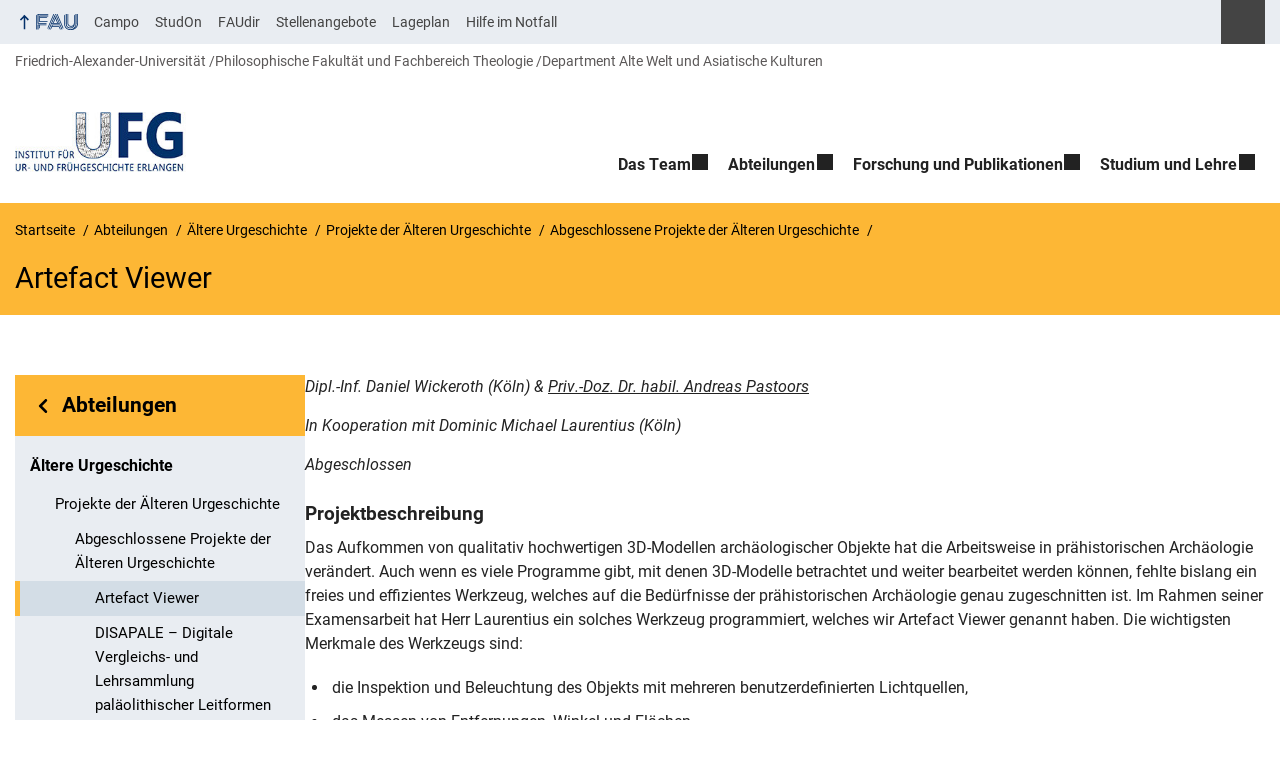

--- FILE ---
content_type: text/html; charset=UTF-8
request_url: https://www.uf.phil.fau.de/abteilungen/aeltere-urgeschichte/projekte-der-aelteren-urgeschichte/abgeschlossene-projekte-der-aelteren-urgeschichte/artefact-viewer/
body_size: 15801
content:
<!DOCTYPE html>
<html class="no-js" lang="de">
	<head>
		<meta charset="UTF-8">
		<meta name="viewport" content="width=device-width, initial-scale=1.0">
		<title>Artefact Viewer - Institut für Ur- und Frühgeschichte</title>
			<style>img:is([sizes="auto" i], [sizes^="auto," i]) { contain-intrinsic-size: 3000px 1500px }</style>
			<link rel="alternate" type="application/rss+xml" title="Institut für Ur- und Frühgeschichte - RSS 2.0 Feed" href="https://www.uf.phil.fau.de/feed/">
		
		<!-- The SEO Framework von Sybre Waaijer -->
		<meta name="robots" content="max-snippet:-1,max-image-preview:large,max-video-preview:-1" />
		<link rel="canonical" href="https://www.uf.phil.fau.de/abteilungen/aeltere-urgeschichte/projekte-der-aelteren-urgeschichte/abgeschlossene-projekte-der-aelteren-urgeschichte/artefact-viewer/" />
		<meta name="description" content="Dipl.-Inf. Daniel Wickeroth (Köln) &amp; Priv.-Doz. Dr. habil. Andreas Pastoors In Kooperation mit Dominic Michael Laurentius (Köln) Abgeschlossen Das Aufkommen…" />
		<meta property="og:type" content="website" />
		<meta property="og:locale" content="de_DE" />
		<meta property="og:site_name" content="Institut für Ur- und Frühgeschichte" />
		<meta property="og:title" content="Artefact Viewer" />
		<meta property="og:description" content="Dipl.-Inf. Daniel Wickeroth (Köln) &amp; Priv.-Doz. Dr. habil. Andreas Pastoors In Kooperation mit Dominic Michael Laurentius (Köln) Abgeschlossen Das Aufkommen von qualitativ hochwertigen 3D-Modellen…" />
		<meta property="og:url" content="https://www.uf.phil.fau.de/abteilungen/aeltere-urgeschichte/projekte-der-aelteren-urgeschichte/abgeschlossene-projekte-der-aelteren-urgeschichte/artefact-viewer/" />
		<meta property="og:image" content="https://www.uf.phil.fau.de/files/2020/11/projekt_aeufg_artefactviewer_01.jpg" />
		<meta property="og:image:width" content="1915" />
		<meta property="og:image:height" content="1047" />
		<meta property="og:image:alt" content="Screenshot Artifact Viewer" />
		<meta name="twitter:card" content="summary_large_image" />
		<meta name="twitter:title" content="Artefact Viewer" />
		<meta name="twitter:description" content="Dipl.-Inf. Daniel Wickeroth (Köln) &amp; Priv.-Doz. Dr. habil. Andreas Pastoors In Kooperation mit Dominic Michael Laurentius (Köln) Abgeschlossen Das Aufkommen von qualitativ hochwertigen 3D-Modellen…" />
		<meta name="twitter:image" content="https://www.uf.phil.fau.de/files/2020/11/projekt_aeufg_artefactviewer_01.jpg" />
		<meta name="twitter:image:alt" content="Screenshot Artifact Viewer" />
		<script type="application/ld+json">{"@context":"https://schema.org","@graph":[{"@type":"WebSite","@id":"https://www.uf.phil.fau.de/#/schema/WebSite","url":"https://www.uf.phil.fau.de/","name":"Institut für Ur- und Frühgeschichte","description":"Der moderne Blick in die Vergangenheit!","inLanguage":"de","potentialAction":{"@type":"SearchAction","target":{"@type":"EntryPoint","urlTemplate":"https://www.uf.phil.fau.de/search/{search_term_string}/"},"query-input":"required name=search_term_string"},"publisher":{"@type":"Organization","@id":"https://www.uf.phil.fau.de/#/schema/Organization","name":"Institut für Ur- und Frühgeschichte","url":"https://www.uf.phil.fau.de/","logo":{"@type":"ImageObject","url":"https://www.uf.phil.fau.de/files/2022/01/cropped-website_header_neues_fau_design.jpg","contentUrl":"https://www.uf.phil.fau.de/files/2022/01/cropped-website_header_neues_fau_design.jpg","width":240,"height":84}}},{"@type":"WebPage","@id":"https://www.uf.phil.fau.de/abteilungen/aeltere-urgeschichte/projekte-der-aelteren-urgeschichte/abgeschlossene-projekte-der-aelteren-urgeschichte/artefact-viewer/","url":"https://www.uf.phil.fau.de/abteilungen/aeltere-urgeschichte/projekte-der-aelteren-urgeschichte/abgeschlossene-projekte-der-aelteren-urgeschichte/artefact-viewer/","name":"Artefact Viewer - Institut für Ur- und Frühgeschichte","description":"Dipl.-Inf. Daniel Wickeroth (Köln) & Priv.-Doz. Dr. habil. Andreas Pastoors In Kooperation mit Dominic Michael Laurentius (Köln) Abgeschlossen Das Aufkommen…","inLanguage":"de","isPartOf":{"@id":"https://www.uf.phil.fau.de/#/schema/WebSite"},"breadcrumb":{"@type":"BreadcrumbList","@id":"https://www.uf.phil.fau.de/#/schema/BreadcrumbList","itemListElement":[{"@type":"ListItem","position":1,"item":"https://www.uf.phil.fau.de/","name":"Institut für Ur- und Frühgeschichte"},{"@type":"ListItem","position":2,"item":"https://www.uf.phil.fau.de/abteilungen/","name":"Abteilungen"},{"@type":"ListItem","position":3,"item":"https://www.uf.phil.fau.de/abteilungen/aeltere-urgeschichte/","name":"Ältere Urgeschichte"},{"@type":"ListItem","position":4,"item":"https://www.uf.phil.fau.de/abteilungen/aeltere-urgeschichte/projekte-der-aelteren-urgeschichte/","name":"Projekte der Älteren Urgeschichte"},{"@type":"ListItem","position":5,"item":"https://www.uf.phil.fau.de/abteilungen/aeltere-urgeschichte/projekte-der-aelteren-urgeschichte/abgeschlossene-projekte-der-aelteren-urgeschichte/","name":"Abgeschlossene Projekte der Älteren Urgeschichte"},{"@type":"ListItem","position":6,"name":"Artefact Viewer"}]},"potentialAction":{"@type":"ReadAction","target":"https://www.uf.phil.fau.de/abteilungen/aeltere-urgeschichte/projekte-der-aelteren-urgeschichte/abgeschlossene-projekte-der-aelteren-urgeschichte/artefact-viewer/"}}]}</script>
		<!-- / The SEO Framework von Sybre Waaijer | 34.35ms meta | 12.09ms boot -->
		
		<link rel="alternate" type="application/rss+xml" title="Institut für Ur- und Frühgeschichte &raquo; Feed" href="https://www.uf.phil.fau.de/feed/" />
		<link rel='stylesheet' id='rrze-univis-css' href='https://www.uf.phil.fau.de/wp-content/plugins/rrze-univis/css/rrze-univis.css?ver=6.8.3' media='all' />
		<link rel='stylesheet' id='fau-style-css' href='https://www.uf.phil.fau.de/wp-content/themes/FAU-Philfak/style.css?ver=2.6.36' media='all' />
		<link rel='stylesheet' id='fau-style-print-css' href='https://www.uf.phil.fau.de/wp-content/themes/FAU-Philfak/print.css?ver=2.6.36' media='print' />
		<link rel='stylesheet' id='rrze-legal-cookie-css' href='https://www.uf.phil.fau.de/wp-content/plugins/rrze-legal/build/banner.css?ver=2.8.9' media='all' />
		<script src="https://www.uf.phil.fau.de/wp-includes/js/jquery/jquery.min.js?ver=3.7.1" id="jquery-core-js"></script>
		<script src="https://www.uf.phil.fau.de/wp-includes/js/jquery/jquery-migrate.min.js?ver=3.4.1" id="jquery-migrate-js"></script>
		<script type="text/javascript" id="rrze-unvis-ajax-frontend-js-extra">
		/* <![CDATA[ */
		var univis_frontend_ajax = {"ajax_frontend_url":"https:\/\/www.uf.phil.fau.de\/wp-admin\/admin-ajax.php","ics_nonce":"4d7eebd966"};
		/* ]]> */
		</script>
		<script src="https://www.uf.phil.fau.de/wp-content/plugins/rrze-univis/src/js/rrze-univis-frontend.js" id="rrze-unvis-ajax-frontend-js"></script>
		        <style type="text/css">
		            #wpadminbar #wp-admin-bar-wp-logo>.ab-item .ab-icon:before,
		            #wpadminbar .quicklinks li .blavatar:before {
		                content: "\f319";
		                top: 2px;
		            }
		        </style>
		<link rel="dns-prefetch" href="http://www.uf.phil.fau.de" crossorigin>
		<link rel="dns-prefetch" href="https://fau.de" crossorigin>
		<link rel="dns-prefetch" href="https://phil.fau.de" crossorigin>
		<link rel="icon" href="https://www.uf.phil.fau.de/files/2022/01/cropped-website_icon_neues_design_1-32x32.jpg" sizes="32x32" />
		<link rel="icon" href="https://www.uf.phil.fau.de/files/2022/01/cropped-website_icon_neues_design_1-192x192.jpg" sizes="192x192" />
		<link rel="apple-touch-icon" href="https://www.uf.phil.fau.de/files/2022/01/cropped-website_icon_neues_design_1-180x180.jpg" />
		<meta name="msapplication-TileImage" content="https://www.uf.phil.fau.de/files/2022/01/cropped-website_icon_neues_design_1-270x270.jpg" />
		<link rel="icon" href="https://www.uf.phil.fau.de/files/2022/01/cropped-website_icon_neues_design_1-150x150.jpg" sizes="64x64" />
		<link rel="icon" href="https://www.uf.phil.fau.de/files/2022/01/cropped-website_icon_neues_design_1-150x150.jpg" sizes="120x120" />
	</head>
	<body id="top" class="wp-singular page-template page-template-page-templates page-template-page-subnav page-template-page-templatespage-subnav-php page page-id-10795 page-child parent-pageid-15380 wp-custom-logo wp-embed-responsive wp-theme-FAU-Philfak faculty-phil fau-theme fauorg-fakultaet slider-autoplay slider-fade blogroll-image-3-2 mainnav-forceclick mainnav-plainview blockeditor-disabled">		<div id="pagewrapper">
			<div id="headerwrapper">
				<nav id="skiplinks" aria-label="Sprunglinks">
					<ul class="jumplinks">
						<li><a href="#maintop" tabindex="0">Navigation überspringen</a></li>
						<li><a href="#nav" tabindex="0">Zur Navigation</a></li>
						<li><a href="#footer" tabindex="0">Zum Seitenende</a></li>
					</ul>
				</nav>
				<div id="meta">
                    <div class="header-container">
                        <div class="header-row" id="meta-menu">
                            <div class="meta-links-container">
                                <a href="#meta-menu" class="meta-links-trigger meta-links-trigger-open">
                                    <span class="meta-links-trigger-text">Organisationsmenü öffnen</span>
                                    <span class="meta-links-trigger-icon meta-links-trigger-icon-fau">
                                        <svg height="58" width="153" aria-labelledby="website-title" aria-hidden="true" role="img"><use xlink:href="#fau-logo-2021" class="faubaselogo"/></svg>                                    </span>
                                </a>
                                <a href="#top" class="meta-links-trigger meta-links-trigger-close">
                                    <span class="meta-links-trigger-text">Organisationsmenü schließen</span>
                                    <span class="meta-links-trigger-icon"></span>
                                </a>
                            </div>
                            <div class="meta-logo">
                                <div class="branding" itemscope itemtype="http://schema.org/Organization">
                                    <meta itemprop="url" content="https://www.uf.phil.fau.de/files/2022/01/cropped-website_header_neues_fau_design.jpg"><meta itemprop="name" content="Institut für Ur- und Frühgeschichte"><a href="https://www.uf.phil.fau.de/" class="custom-logo-link" rel="home"><img width="240" height="84" src="https://www.uf.phil.fau.de/files/2022/01/cropped-website_header_neues_fau_design.jpg" class="custom-logo" alt="Institut für Ur- und Frühgeschichte" decoding="async" /></a>                                </div>
                            </div>
                        </div>
                        <nav class="meta-links"
                             aria-label="Navigation: Weitere Angebote">
                            <ul class="orgalist"><li class="fauhome"><a href="https://www.fau.de"><svg height="16" width="42" aria-labelledby="fau-logo-2021-title-2 fau-logo-2021-desc-2" role="img"><title id="fau-logo-2021-title-2">FAU</title><desc id="fau-logo-2021-desc-2">Zur zentralen FAU Website</desc><use xlink:href="#fau-logo-2021" class="fau"/></svg></a></li>
</ul>
    <nav class="orga-breadcrumb" aria-label="Organisationsnavigation"><ol class="breadcrumblist" itemscope itemtype="https://schema.org/BreadcrumbList"><li itemprop="itemListElement" itemscope itemtype="https://schema.org/ListItem"><a itemprop="item" href="https://www.fau.de"><span itemprop="name">Friedrich-Alexander-Universität</span></a><meta itemprop="position" content="1" /></li><li itemprop="itemListElement" itemscope itemtype="https://schema.org/ListItem"><a itemprop="item" href="https://www.phil.fau.de"><span itemprop="name">Philosophische Fakultät und Fachbereich Theologie</span></a><meta itemprop="position" content="2" /></li><li itemprop="itemListElement" itemscope itemtype="https://schema.org/ListItem"><span itemprop="item"><span itemprop="name">Department Alte Welt und Asiatische Kulturen</span></span><meta itemprop="position" content="3" /></li></ol></nav><div class="meta-search">
    <div itemscope itemtype="https://schema.org/WebSite">
        <meta itemprop="url" content="/">
        <form itemprop="potentialAction" itemscope itemtype="https://schema.org/SearchAction" id="search-header" role="search" aria-label="Webauftritt durchsuchen" method="get" class="searchform" action="/">
            <label for="headsearchinput">Geben Sie hier den Suchbegriff ein, um in diesem Webauftritt zu suchen:</label>
            <meta itemprop="target" content="/?s={s}">
            <input itemprop="query-input" id="headsearchinput" type="text" value="" name="s" placeholder="Suchbegriff" required>
            <input type="hidden" name="post_type[]" value="page"><input type="hidden" name="post_type[]" value="post">            <div class="search-initiate-button"><span class="screen-reader-text">Suche öffnen</span></div>
            <input type="submit" enterkeyhint="search" value="Finden">
        </form>
    </div>
</div>

<ul class="meta-nav menu"><li><a data-wpel-link="internal" href="https://campo.fau.de/">Campo</a></li>
<li><a data-wpel-link="internal" href="https://studon.fau.de/">StudOn</a></li>
<li><a data-wpel-link="internal" href="https://faudir.fau.de/">FAUdir</a></li>
<li><a data-wpel-link="internal" href="https://www.jobs.fau.de/">Stellenangebote</a></li>
<li><a data-wpel-link="internal" href="https://karte.fau.de/">Lageplan</a></li>
<li><a data-wpel-link="internal" href="https://www.fau.de/notfall/">Hilfe im Notfall</a></li>
</ul>
                        </nav>
                    </div>
                </div>
                
    <nav class="orga-breadcrumb" aria-label="Organisationsnavigation"><ol class="breadcrumblist" itemscope itemtype="https://schema.org/BreadcrumbList"><li itemprop="itemListElement" itemscope itemtype="https://schema.org/ListItem"><a itemprop="item" href="https://www.fau.de"><span itemprop="name">Friedrich-Alexander-Universität</span></a><meta itemprop="position" content="1" /></li><li itemprop="itemListElement" itemscope itemtype="https://schema.org/ListItem"><a itemprop="item" href="https://www.phil.fau.de"><span itemprop="name">Philosophische Fakultät und Fachbereich Theologie</span></a><meta itemprop="position" content="2" /></li><li itemprop="itemListElement" itemscope itemtype="https://schema.org/ListItem"><span itemprop="item"><span itemprop="name">Department Alte Welt und Asiatische Kulturen</span></span><meta itemprop="position" content="3" /></li></ol></nav>                <header id="header">
                    <div class="header-container">
                        <div class="header-row">
                            <div class="branding" id="logo" itemscope itemtype="http://schema.org/Organization">

                                <p class="sitetitle"><meta itemprop="url" content="https://www.uf.phil.fau.de/files/2022/01/cropped-website_header_neues_fau_design.jpg"><meta itemprop="name" content="Institut für Ur- und Frühgeschichte"><a href="https://www.uf.phil.fau.de/" class="custom-logo-link" rel="home"><img width="240" height="84" src="https://www.uf.phil.fau.de/files/2022/01/cropped-website_header_neues_fau_design.jpg" class="custom-logo" alt="Institut für Ur- und Frühgeschichte" decoding="async" /></a></p>
                            </div>
                                                        <nav class="header-menu" id="nav" aria-label="Hauptnavigation">
                                <a href="#nav" id="mainnav-toggle"><span>Menu</span></a>
                                <a href="#top" id="mainnav-toggle-close"><span>Menu schließen</span></a>
                                <div id="nav-wrapper">
                                <ul class="nav"><li class="level1 has-sub"><a href="https://www.uf.phil.fau.de/das-team/" class=" menu-item has-sub">Das Team</a><div class="nav-flyout"><div class="container"><div class="row"><div class="flyout-entries-full column-count-4"><ul class="sub-menu level2"><li><a href="https://www.uf.phil.fau.de/das-team/prof-dr-thorsten-uthmeier/" class=" menu-item">Prof. Dr. Thorsten Uthmeier &#8211; Ältere Urgeschichte</a></li><li><a href="https://www.uf.phil.fau.de/das-team/prof-dr-doris-mischka/" class=" menu-item">Prof. Dr. Doris Mischka &#8211; Jüngere Urgeschichte</a></li><li><a href="https://www.uf.phil.fau.de/das-team/dr-benjamin-schuerch/" class=" menu-item">Dr. Benjamin Schürch</a></li><li><a href="https://www.uf.phil.fau.de/das-team/lena-bandasch/" class=" menu-item">Lena Bandasch M.A. / Sekretariat</a></li><li><a href="https://www.uf.phil.fau.de/das-team/pd-dr-habil-tobias-muehlenbruch/" class=" menu-item">PD Dr. habil. Tobias Mühlenbruch</a></li><li><a href="https://www.uf.phil.fau.de/das-team/pd-dr-habil-kerstin-pasda/" class=" menu-item">PD Dr. habil. Kerstin Pasda &#8211; Archäozoologisches Labor</a></li><li><a href="https://www.uf.phil.fau.de/das-team/prof-dr-andreas-pastoors/" class=" menu-item">Prof. Dr. Andreas Pastoors</a></li><li><a href="https://www.uf.phil.fau.de/das-team/dr-carsten-mischka/" class=" menu-item">Dr. Carsten Mischka &#8211; GIS/rechen:werkstatt</a></li><li><a href="https://www.uf.phil.fau.de/das-team/phdr-martin-trefny/" class=" menu-item">PD Dr. habil. Martin Trefný</a></li><li><a href="https://www.uf.phil.fau.de/das-team/katja-hagemann-m-a/" class=" menu-item">Katja Hagemann M.A.</a></li><li><a href="https://www.uf.phil.fau.de/das-team/cornelia-lechner-m-a/" class=" menu-item">Cornelia Lechner M.A.</a></li><li><a href="https://www.uf.phil.fau.de/das-team/sabine-kadler/" class=" menu-item">Sabine Kadler &#8211; Sedimentologisches Labor</a></li><li><a href="https://www.uf.phil.fau.de/das-team/technische-mitarbeiter/" class=" menu-item">Nicole Bößl &#8211; Grafik/Publishing</a></li><li><a href="https://www.uf.phil.fau.de/das-team/ulrike-maass/" class=" menu-item">Ulrike Maaß &#8211; Grafik/3D</a></li><li class="has-sub"><a href="https://www.uf.phil.fau.de/das-team/ehemalige-mitarbeiter/" class=" menu-item has-sub">Ehemalige Mitarbeiter</a><ul class="sub-menu level3"><li><a href="https://www.uf.phil.fau.de/das-team/ehemalige-mitarbeiter/prof-dr-gisela-freund/" class=" menu-item">Prof. Dr. Gisela Freund †</a></li><li><a href="https://www.uf.phil.fau.de/das-team/ehemalige-mitarbeiter/prof-dr-sabine-gerloff/" class=" menu-item">Prof. Dr. Sabine Gerloff</a></li><li><a href="https://www.uf.phil.fau.de/das-team/ehemalige-mitarbeiter/prof-dr-ludwig-reisch/" class=" menu-item">Prof. Dr. Ludwig Reisch †</a></li><li><a href="https://www.uf.phil.fau.de/das-team/ehemalige-mitarbeiter/prof-dr-klaus-schmidt-%e2%80%a0/" class=" menu-item">Prof. Dr. Klaus Schmidt †</a></li><li><a href="https://www.uf.phil.fau.de/das-team/ehemalige-mitarbeiter/dr-aviad-agam/" class=" menu-item">Dr. Aviad Agam</a></li><li><a href="https://www.uf.phil.fau.de/das-team/ehemalige-mitarbeiter/sebastian-boehm/" class=" menu-item">Sebastian Böhm M.A.</a></li><li><a href="https://www.uf.phil.fau.de/das-team/ehemalige-mitarbeiter/dr-aitor-calvo/" class=" menu-item">Dr. Aitor Calvo</a></li><li><a href="https://www.uf.phil.fau.de/das-team/merlin-hattermann-m-a/" class=" menu-item">Merlin Hattermann M.A.</a></li><li><a href="https://www.uf.phil.fau.de/das-team/ehemalige-mitarbeiter/dr-yamandu-hilbert/" class=" menu-item">Dr. Yamandú Hilbert</a></li><li><a href="https://www.uf.phil.fau.de/das-team/ehemalige-mitarbeiter/dr-andreas-maier/" class=" menu-item">Dr. Andreas Maier</a></li><li><a href="https://www.uf.phil.fau.de/das-team/ehemalige-mitarbeiter/dr-alejandro-prieto/" class=" menu-item">Dr. Alejandro Prieto</a></li><li><a href="https://www.uf.phil.fau.de/das-team/ehemalige-mitarbeiter/benjamin-spies-m-sc/" class=" menu-item">Benjamin Spies M.Sc.</a></li><li><a href="https://www.uf.phil.fau.de/das-team/ehemalige-mitarbeiter/dr-leif-steguweit/" class=" menu-item">Dr. Leif Steguweit</a></li><li><a href="https://www.uf.phil.fau.de/das-team/ehemalige-mitarbeiter/verena-swienty/" class=" menu-item">Verena Swienty &#8211; Sekretariat</a></li><li><a href="https://www.uf.phil.fau.de/das-team/dr-ana-tetruashvili/" class=" menu-item">Dr. Ana Tetruashvili</a></li><li><a href="https://www.uf.phil.fau.de/das-team/ehemalige-mitarbeiter/dr-marcel-weiss/" class=" menu-item">Dr. Marcel Weiß</a></li><li><a href="https://www.uf.phil.fau.de/das-team/ehemalige-mitarbeiter/dr-christian-zuechner/" class=" menu-item">Dr. Christian Züchner</a></li></ul></li></ul><a href="https://www.uf.phil.fau.de/das-team/" class="button-portal">Portal Das Team</a></div></div></div></div></li><li class="level1 has-sub"><a href="https://www.uf.phil.fau.de/abteilungen/" class=" menu-item current-page-ancestor has-sub">Abteilungen</a><div class="nav-flyout"><div class="container"><div class="row"><div class="flyout-entries-full column-count-2"><ul class="sub-menu level2"><li><a href="https://www.uf.phil.fau.de/abteilungen/juengere-urgeschichte/" class=" menu-item">Jüngere Urgeschichte</a></li><li><a href="https://www.uf.phil.fau.de/abteilungen/aeltere-urgeschichte/" class=" menu-item current-page-ancestor">Ältere Urgeschichte</a></li><li><a href="https://www.uf.phil.fau.de/abteilungen/bibliothek/" class=" menu-item">Bibliothek</a></li><li><a href="https://www.uf.phil.fau.de/abteilungen/sammlung/" class=" menu-item">Sammlung</a></li><li><a href="https://www.uf.phil.fau.de/abteilungen/das-virtuelle-institut/" class=" menu-item">Das virtuelle Institut</a></li><li><a href="https://www.uf.phil.fau.de/abteilungen/rechenwerkstatt-archaeologie/" class=" menu-item">rechen:werkstatt archäologie</a></li><li><a href="https://www.uf.phil.fau.de/abteilungen/archaeozoologisches-labor/" class=" menu-item">Archäozoologisches Labor</a></li><li><a href="https://www.uf.phil.fau.de/abteilungen/vorzeitkiste/" class=" menu-item">Vorzeitkiste</a></li></ul><a href="https://www.uf.phil.fau.de/abteilungen/" class="button-portal">Portal Abteilungen</a></div></div></div></div></li><li class="level1 has-sub"><a href="https://www.uf.phil.fau.de/forschung-publikationen/" class=" menu-item has-sub">Forschung und Publikationen</a><div class="nav-flyout"><div class="container"><div class="row"><div class="flyout-entries-full column-count-1"><ul class="sub-menu level2"><li><a href="https://www.uf.phil.fau.de/abteilungen/aeltere-urgeschichte/projekte-der-aelteren-urgeschichte/" class=" menu-item current-page-ancestor">Projekte der Älteren Urgeschichte</a></li><li><a href="https://www.uf.phil.fau.de/abteilungen/juengere-urgeschichte/projekte-der-juengeren-urgeschichte/" class=" menu-item">Projekte der Jüngeren Urgeschichte</a></li><li><a href="https://www.uf.phil.fau.de/forschung-publikationen/das-archaeologische-kolloquium/" class=" menu-item">Das Archäologische Kolloquium</a></li><li><a href="https://www.uf.phil.fau.de/forschung-publikationen/herausgeberschaften-des-institutes/" class=" menu-item">Herausgeberschaften des Institutes</a></li></ul><a href="https://www.uf.phil.fau.de/forschung-publikationen/" class="button-portal">Portal Forschung und Publikationen</a></div></div></div></div></li><li class="level1 has-sub"><a href="https://www.uf.phil.fau.de/studium-und-lehre/" class=" menu-item has-sub">Studium und Lehre</a><div class="nav-flyout"><div class="container"><div class="row"><div class="flyout-entries-full column-count-1"><ul class="sub-menu level2"><li><a href="https://www.uf.phil.fau.de/studium-und-lehre/studiengang-archaeologische-wissenschaften/" class=" menu-item">Studiengang Archäologische Wissenschaften</a></li><li><a href="https://www.uf.phil.fau.de/studium-und-lehre/studiengang-archaeologische-wissenschaften-2/" class=" menu-item">Institute der Archäologischen Wissenschaften</a></li><li><a href="https://www.uf.phil.fau.de/studium-und-lehre/abschlussarbeiten/" class=" menu-item">Abschlussarbeiten</a></li><li><a href="https://www.uf.phil.fau.de/studium-und-lehre/studien-pruefungsordnungen/" class=" menu-item">Studien- &amp; Prüfungsordnungen</a></li><li><a href="https://www.uf.phil.fau.de/studium-und-lehre/studierendenvertretung/" class=" menu-item">Studierendenvertretung</a></li><li><a href="https://www.uf.phil.fau.de/forschung-publikationen/das-archaeologische-kolloquium/" class=" menu-item">Das Archäologische Kolloquium</a></li><li><a href="https://www.uf.phil.fau.de/studium-und-lehre/vorlesungsverzeichnisse/" class=" menu-item">Vorlesungsverzeichnisse</a></li></ul><a href="https://www.uf.phil.fau.de/studium-und-lehre/" class="button-portal">Portal Studium und Lehre</a></div></div></div></div></li></ul>                                </div>
                            </nav>
                                                </div>
                    </div>
                </header>
            </div>

    <section id="hero" class="hero-small">
        <div class="hero-container hero-content">
            <div class="hero-row">
                <nav aria-label="Breadcrumb" class="breadcrumbs"><ol class="breadcrumblist" itemscope itemtype="https://schema.org/BreadcrumbList"><li itemprop="itemListElement" itemscope itemtype="https://schema.org/ListItem"><a itemprop="item" href="https://www.uf.phil.fau.de/"><span itemprop="name">Startseite</span></a><meta itemprop="position" content="1" /></li><li itemprop="itemListElement" itemscope itemtype="https://schema.org/ListItem"><a itemprop="item" href="https://www.uf.phil.fau.de/abteilungen/"><span itemprop="name">Abteilungen</span></a><meta itemprop="position" content="2" /></li><li itemprop="itemListElement" itemscope itemtype="https://schema.org/ListItem"><a itemprop="item" href="https://www.uf.phil.fau.de/abteilungen/aeltere-urgeschichte/"><span itemprop="name">Ältere Urgeschichte</span></a><meta itemprop="position" content="3" /></li><li itemprop="itemListElement" itemscope itemtype="https://schema.org/ListItem"><a itemprop="item" href="https://www.uf.phil.fau.de/abteilungen/aeltere-urgeschichte/projekte-der-aelteren-urgeschichte/"><span itemprop="name">Projekte der Älteren Urgeschichte</span></a><meta itemprop="position" content="4" /></li><li itemprop="itemListElement" itemscope itemtype="https://schema.org/ListItem"><a itemprop="item" href="https://www.uf.phil.fau.de/abteilungen/aeltere-urgeschichte/projekte-der-aelteren-urgeschichte/abgeschlossene-projekte-der-aelteren-urgeschichte/"><span itemprop="name">Abgeschlossene Projekte der Älteren Urgeschichte</span></a><meta itemprop="position" content="5" /></li><li itemprop="itemListElement" itemscope itemtype="https://schema.org/ListItem"><span class="active" aria-current="page" itemprop="name">Artefact Viewer</span><meta itemprop="position" content="6" /></li></ol></nav>			
            </div>
            <div class="hero-row" aria-hidden="true" role="presentation">
                <p class="presentationtitle" >Artefact Viewer</p>
            </div>
        </div>
    </section>

	<div id="content" class="subnav">
	    <div class="content-container">			
            <div class="content-row">	
                <nav class="sidebar-subnav" aria-labelledby="subnavtitle"><header id="subnavtitle" class="small menu-header"><span class="screen-reader-text">Bereichsnavigation: </span><a href="https://www.uf.phil.fau.de/abteilungen/">Abteilungen</a></header><ul id="subnav"><li class="page_item_has_children current_page_ancestor"><a href="/abteilungen/aeltere-urgeschichte/">Ältere Urgeschichte</a><ul class="children">	<li class="page_item_has_children current_page_ancestor"><a href="/abteilungen/aeltere-urgeschichte/projekte-der-aelteren-urgeschichte/">Projekte der Älteren Urgeschichte</a><ul class="children">		<li class="page_item_has_children current_page_ancestor current_page_parent"><a href="/abteilungen/aeltere-urgeschichte/projekte-der-aelteren-urgeschichte/abgeschlossene-projekte-der-aelteren-urgeschichte/">Abgeschlossene Projekte der Älteren Urgeschichte</a><ul class="children">			<li class="current_page_item"><a href="/abteilungen/aeltere-urgeschichte/projekte-der-aelteren-urgeschichte/abgeschlossene-projekte-der-aelteren-urgeschichte/artefact-viewer/">Artefact Viewer</a></li>			<li><a href="/abteilungen/aeltere-urgeschichte/projekte-der-aelteren-urgeschichte/abgeschlossene-projekte-der-aelteren-urgeschichte/disapale-digitale-vergleichs-und-lehrsammlung-palaeolithischer-leitformen/">DISAPALE – Digitale Vergleichs- und Lehrsammlung paläolithischer Leitformen</a></li>			<li><a href="/abteilungen/aeltere-urgeschichte/projekte-der-aelteren-urgeschichte/abgeschlossene-projekte-der-aelteren-urgeschichte/erste-menschen-im-rheinland-datierung-der-schluesselfundstellen-rheindahlen-und-lommersum/">Erste Menschen im Rheinland: Datierung der Schlüsselfundstellen Rheindahlen und Lommersum</a></li>			<li><a href="/abteilungen/aeltere-urgeschichte/projekte-der-aelteren-urgeschichte/abgeschlossene-projekte-der-aelteren-urgeschichte/neue-impulse-fuer-die-forschung-zum-mittelpalaeolithikum-im-noerdlichen-rheinland/">Neue Impulse für die Forschung zum Mittelpaläolithikum im nördlichen Rheinland</a></li>			<li><a href="/abteilungen/aeltere-urgeschichte/projekte-der-aelteren-urgeschichte/abgeschlossene-projekte-der-aelteren-urgeschichte/ressourcen-management-im-mittelpalaeolithikum-des-rheinlandes-ressourcen-management-im-mittelpalaeolithikum-des-rheinlandes-neue-untersuchungen-am-ravensberg-bei-troisdorf-nrw/">Ressourcen-Management im Mittelpaläolithikum des Rheinlandes: Neue Untersuchungen am Ravensberg bei Troisdorf (NRW)</a></li>			<li><a href="/abteilungen/aeltere-urgeschichte/projekte-der-aelteren-urgeschichte/abgeschlossene-projekte-der-aelteren-urgeschichte/spaetpleistozaene-besiedlung-der-italienischen-nordalpen/">Spätpleistozäne Besiedlung der italienischen Nordalpen</a></li>			<li><a href="/abteilungen/aeltere-urgeschichte/projekte-der-aelteren-urgeschichte/abgeschlossene-projekte-der-aelteren-urgeschichte/steinzeitliche-fundstellen-im-noerdlichen-rheinland-und-westfalen/">Steinzeitliche Fundstellen im nördlichen Rheinland und Westfalen</a></li>			<li><a href="/abteilungen/aeltere-urgeschichte/projekte-der-aelteren-urgeschichte/abgeschlossene-projekte-der-aelteren-urgeschichte/technologisches-wissen-im-spaeten-mittelpalaeolithikum-und-fruehen-jungpalaeolithikum/">Technologisches Wissen im späten Mittelpaläolithikum und frühen Jungpaläolithikum</a></li>			<li><a href="/abteilungen/aeltere-urgeschichte/projekte-der-aelteren-urgeschichte/abgeschlossene-projekte-der-aelteren-urgeschichte/uebergang-vom-spaeten-mittelpalaeolithikum-zum-fruehen-jungpalaeolithikum-in-jabrud-ii/">Übergang vom späten Mittelpaläolithikum zum frühen Jungpaläolithikum in Jabrud II</a></li></ul></li>		<li><a href="/abteilungen/aeltere-urgeschichte/projekte-der-aelteren-urgeschichte/archaeologische-prospektion-der-abbaukanten/">Archäologische Prospektion der Abbaukanten</a></li>		<li><a href="/abteilungen/aeltere-urgeschichte/projekte-der-aelteren-urgeschichte/aufarbeitung-der-geborgenen-sedimente-der-fundstelle-andernach-roonstrasse/">Aufarbeitung der geborgenen Sedimente der Fundstelle Andernach Roonstraße</a></li>		<li><a href="/abteilungen/aeltere-urgeschichte/projekte-der-aelteren-urgeschichte/ausgrabungen-an-der-mittelpalaeolithischen-fundstelle-petersberg-bei-halle/">Ausgrabungen an der mittelpaläolithischen Fundstelle Petersberg bei Halle</a></li>		<li><a href="/abteilungen/aeltere-urgeschichte/projekte-der-aelteren-urgeschichte/ausgrabungen-in-den-klausenhoehlen-bei-essing/">Ausgrabungen in den Klausenhöhlen bei Essing</a></li>		<li><a href="/abteilungen/aeltere-urgeschichte/projekte-der-aelteren-urgeschichte/das-mesolithikum-im-oesterreichischen-donaukorridor/">Das Mesolithikum im österreichischen Donaukorridor</a></li>		<li><a href="/abteilungen/aeltere-urgeschichte/projekte-der-aelteren-urgeschichte/dfg-projekt-funktionale-variabilitaet-im-spaeten-mittelpalaeolithikum-der-halbinsel-krim-ukraine/">DFG-Projekt „Funktionale Variabilität im späten Mittelpaläolithikum der Halbinsel Krim, Ukraine“</a></li>		<li><a href="/abteilungen/aeltere-urgeschichte/projekte-der-aelteren-urgeschichte/die-ausbreitung-des-modernen-menschen-in-ein-osteuropaeisches-rueckzugsgebiet-des-spaeten-neandertalers/">Die Ausbreitung des modernen Menschen in ein osteuropäisches Rückzugsgebiet des späten Neandertalers</a></li>		<li><a href="/abteilungen/aeltere-urgeschichte/projekte-der-aelteren-urgeschichte/die-felsenhaeusl-kellerhoehle-gde-essing-ldkr-kelheim/">Die Felsenhäusl-Kellerhöhle (Gde. Essing, Ldkr. Kelheim)</a></li>		<li><a href="/abteilungen/aeltere-urgeschichte/projekte-der-aelteren-urgeschichte/die-sesselfelsgrotte-in-neuessing/">Die Sesselfelsgrotte in Neuessing</a></li>		<li><a href="/abteilungen/aeltere-urgeschichte/projekte-der-aelteren-urgeschichte/forschungsstelle-felsbildarchaeologie-ffba/">Forschungsstelle Felsbildarchäologie (FFBA)</a></li>		<li><a href="/abteilungen/aeltere-urgeschichte/projekte-der-aelteren-urgeschichte/from-cantabrian-region-to-central-europe-economic-territories-and-procurement-and-management-of-quartzites-by-palaeolithic-societies/">From Cantabrian Region to Central Europe: economic territories and procurement and management of quartzites by Palaeolithic societies</a></li>		<li><a href="/abteilungen/aeltere-urgeschichte/projekte-der-aelteren-urgeschichte/gis-basierte-rekonstruktionen-spaetpalaeolithischer-landnutzungsmuster-der-nordostbayerischen-mittelgebirgszone/">GIS-basierte Rekonstruktionen spätpaläolithischer Landnutzungsmuster der nordostbayerischen Mittelgebirgszone</a></li>		<li><a href="/abteilungen/aeltere-urgeschichte/projekte-der-aelteren-urgeschichte/grabungen-an-der-magdalenien-freilandfundstelle-bad-koesen-lengefeld-sachsen-anhalt/">Grabungen an der Magdalénien-Freilandfundstelle Bad Kösen-Lengefeld (Sachsen-Anhalt)</a></li>		<li><a href="/abteilungen/aeltere-urgeschichte/projekte-der-aelteren-urgeschichte/how-did-human-behaviour-change-during-the-terminal-pleistocene-and-early-holocene-in-south-arabia/">How did human behaviour change during the Terminal Pleistocene and Early Holocene in South Arabia?</a></li>		<li><a href="/abteilungen/aeltere-urgeschichte/projekte-der-aelteren-urgeschichte/humboldt-stipendium-fuer-dr-v-p-chabai/">Humboldt-Stipendium für Dr. V. P. Chabai</a></li>		<li><a href="/abteilungen/aeltere-urgeschichte/projekte-der-aelteren-urgeschichte/hunas-bei-hartmannshof-ldkr-nuernberger-land/">Hunas bei Hartmannshof, Ldkr. Nürnberger Land</a></li>		<li><a href="/abteilungen/aeltere-urgeschichte/projekte-der-aelteren-urgeschichte/interdisziplinaere-untersuchungen-der-maeanderhoehle/">Interdisziplinäre Untersuchungen in der Mäanderhöhle</a></li>		<li><a href="/abteilungen/aeltere-urgeschichte/projekte-der-aelteren-urgeschichte/inventarisierungsprojekt-kammern-grubgraben/">Inventarisierungsprojekt Kammern-Grubgraben</a></li>		<li><a href="/abteilungen/aeltere-urgeschichte/projekte-der-aelteren-urgeschichte/kulturelle-und-biologische-transformationen-im-spaeten-mittelpleistozaen-420-200-ka-der-qesem-cave-israel-untersuchungen-zur-hominiden-entwicklung-in-der-levante-nach-der-zeit-des-homo-erectus/">Kulturelle und biologische Transformationen im späten Mittelpleistozän (420-200 ka) der Qesem Cave, Israel: Untersuchungen zur Hominiden-Entwicklung in der Levante nach der Zeit des Homo erectus</a></li>		<li><a href="/abteilungen/aeltere-urgeschichte/projekte-der-aelteren-urgeschichte/neandertaler-im-norden/">Neandertaler im Norden</a></li>		<li><a href="/abteilungen/aeltere-urgeschichte/projekte-der-aelteren-urgeschichte/neugestaltung-der-urgeschichte-im-historischen-museum-cadolzburg/">Neugestaltung der Urgeschichte im Historischen Museum Cadolzburg</a></li>		<li><a href="/abteilungen/aeltere-urgeschichte/projekte-der-aelteren-urgeschichte/procurement-and-management-of-quartzite-in-the-cantabrian-region-the-middle-and-upper-palaeolithic-in-the-deva-cares-and-gueena-valleys/">Procurement and management of quartzite in the Cantabrian Region: The Middle and Upper Palaeolithic in the Deva, Cares and Güeña Valleys</a></li>		<li><a href="/abteilungen/aeltere-urgeschichte/projekte-der-aelteren-urgeschichte/prospektionen-an-der-palaeolithischen-fundstelle-perg-weinzierl/">Prospektionen an der paläolithischen Fundstelle Perg Weinzierl</a></li>		<li><a href="/abteilungen/aeltere-urgeschichte/projekte-der-aelteren-urgeschichte/tunnelhoehle-bei-sinzing-oberpfalz/">Tunnelhöhle bei Sinzing, Oberpfalz</a></li>		<li><a href="/abteilungen/aeltere-urgeschichte/projekte-der-aelteren-urgeschichte/untersuchungen-zur-herkunft-der-neandertaler-im-russischen-altai/">Untersuchungen zur Herkunft der Neandertaler im Russischen Altai</a></li></ul></li></ul></li><li><a href="/abteilungen/archaeozoologisches-labor/">Archäozoologisches Labor</a></li><li><a href="/abteilungen/bibliothek/">Bibliothek</a></li><li><a href="/abteilungen/das-virtuelle-institut/">Das virtuelle Institut</a></li><li><a href="/abteilungen/juengere-urgeschichte/">Jüngere Urgeschichte</a></li><li><a href="/abteilungen/rechenwerkstatt-archaeologie/">rechen:werkstatt archäologie</a></li><li><a href="/abteilungen/sammlung/">Sammlung</a></li><li><a href="/abteilungen/vorzeitkiste/">Vorzeitkiste</a></li></ul></nav>		
                <div class="entry-content">
                <main>
                    <h1 id="maintop" class="screen-reader-text">Artefact Viewer</h1>
                                        <div class="inline-box">					   	
                                                <div class="content-inline"> 
                   
                        <p><em>Dipl.-Inf. Daniel Wickeroth (Köln) &amp; <a href="https://www.uf.phil.fau.de/das-team/pd-dr-habil-andreas-pastoors/">Priv.-Doz. Dr. habil. Andreas Pastoors</a></em></p>
<p><em>In Kooperation mit Dominic Michael Laurentius (Köln)</em></p>
<p><em>Abgeschlossen</em></p>
<h4>Projektbeschreibung</h4>
<p>Das Aufkommen von qualitativ hochwertigen 3D-Modellen archäologischer Objekte hat die Arbeitsweise in prähistorischen Archäologie verändert. Auch wenn es viele Programme gibt, mit denen 3D-Modelle betrachtet und weiter bearbeitet werden können, fehlte bislang ein freies und effizientes Werkzeug, welches auf die Bedürfnisse der prähistorischen Archäologie genau zugeschnitten ist. Im Rahmen seiner Examensarbeit hat Herr Laurentius ein solches Werkzeug programmiert, welches wir Artefact Viewer genannt haben. Die wichtigsten Merkmale des Werkzeugs sind:</p>
<ul>
<li>die Inspektion und Beleuchtung des Objekts mit mehreren benutzerdefinierten Lichtquellen,</li>
<li>das Messen von Entfernungen, Winkel und Flächen,</li>
<li>die Annotation interessanter Merkmale von das Artefakt und</li>
<li>der Export von hochauflösenden Aufnahmen zur Verwendung beispielsweise in Veröffentlichungen.</li>
</ul>
<p>Die Software läuft unter Windows und kann kostenfrei verwendet werden.</p>
<figure id="attachment_10797-27187222" aria-labelledby="figcaption_attachment_10797-27187222" class="wp-caption alignnone"  style="max-width: 300px"><a class="media-img lightbox" href="https://www.uf.phil.fau.de/files/2020/11/projekt_aeufg_artefactviewer_01.jpg"><img decoding="async" class="wp-image-10797 size-medium" src="https://www.uf.phil.fau.de/files/2020/11/projekt_aeufg_artefactviewer_01-300x164.jpg" alt="Screenshot Artifact Viewer" width="300" height="164" srcset="https://www.uf.phil.fau.de/files/2020/11/projekt_aeufg_artefactviewer_01-300x164.jpg 300w, https://www.uf.phil.fau.de/files/2020/11/projekt_aeufg_artefactviewer_01-1024x560.jpg 1024w, https://www.uf.phil.fau.de/files/2020/11/projekt_aeufg_artefactviewer_01-768x420.jpg 768w, https://www.uf.phil.fau.de/files/2020/11/projekt_aeufg_artefactviewer_01-1536x840.jpg 1536w, https://www.uf.phil.fau.de/files/2020/11/projekt_aeufg_artefactviewer_01-439x240.jpg 439w, https://www.uf.phil.fau.de/files/2020/11/projekt_aeufg_artefactviewer_01-480x262.jpg 480w, https://www.uf.phil.fau.de/files/2020/11/projekt_aeufg_artefactviewer_01-860x470.jpg 860w, https://www.uf.phil.fau.de/files/2020/11/projekt_aeufg_artefactviewer_01.jpg 1915w" sizes="(max-width: 300px) 100vw, 300px" /></a><figcaption id="figcaption_attachment_10797-27187222">Screenshot Artefact Viewer</figcaption></figure>
<h4><em>Literatur</em></h4>
<p>Wickeroth, Daniel; Pastoors, Andreas; Laurentius, Dominic M. &amp; Lang, Ulrich (2015). Artefact Viewer. A 3D tool for archaeologists. <em>In</em>: University of Granada, Virtual Archaeology Spanish Society und Virtual Archaeology International Network (Ed.), <em>Digital Heritage</em>. Granada, 28.9. &#8211; 2.10., Poster.</p>
<p>Wickeroth, Daniel; Pastoors, Andreas; Laurentius, Dominic M.; Lang, Ulrich (2015). Artefact Viewer &#8211; A 3D tool for archeologists. <em>Digital Heritage</em> (2) :435–438.</p>
<h4>Links</h4>
<p>Artefact Viewer<br />
Software, Anleitung<br />
<a href="https://www.uf.phil.fau.de/files/2020/11/pastoors_artefactviewer_02.zip">Link zum download</a></p>
                        </div>
                    </div>
                </main>    
                  					    
                </div>				
            </div>
	    </div>
	</div>
	
	
	<aside id="social" aria-labelledby="socialbartitle">
		<div class="container">
			<div class="flex-four-widgets">
				<h2 id="socialbartitle" class="screen-reader-text">Weitere Hinweise zum Webauftritt</h2>
				<div class="social-media-widget"><h3>Imagefilm</h3>			<div class="textwidget"><div style="width: 620px;" class="wp-video"><!--[if lt IE 9]><script>document.createElement('video');</script><![endif]-->
<video class="wp-video-shortcode" id="video-10795-1" preload="metadata" controls="controls"><source type="video/mp4" src="https://www.uf.phil.fau.de/files/2019/11/UFG-FAU-imagevideo_01.mp4?_=1" /><a href="https://www.uf.phil.fau.de/files/2019/11/UFG-FAU-imagevideo_01.mp4">https://www.uf.phil.fau.de/files/2019/11/UFG-FAU-imagevideo_01.mp4</a></video></div>
</div>
		</div><div class="social-media-widget"><h3>Ein Flug über die Ausgrabung in St. Helena im Frühjahr 2019</h3>			<div class="textwidget"><div style="width: 620px;" class="wp-video"><video class="wp-video-shortcode" id="video-10795-2" preload="metadata" controls="controls"><source type="video/mp4" src="https://www.uf.phil.fau.de/files/2019/07/projekt_jufg_04_sthelena_2019_02-19.mp4?_=2" /><a href="https://www.uf.phil.fau.de/files/2019/07/projekt_jufg_04_sthelena_2019_02-19.mp4">https://www.uf.phil.fau.de/files/2019/07/projekt_jufg_04_sthelena_2019_02-19.mp4</a></video></div>
</div>
		</div><div class="social-media-widget"><h3>Prospektion in Rumänien</h3>			<div class="textwidget"><div style="width: 620px;" class="wp-video"><video class="wp-video-shortcode" id="video-10795-3" preload="metadata" controls="controls"><source type="video/mp4" src="https://www.uf.phil.fau.de/files/2023/06/2023_rumaenien_teaser.mp4?_=3" /><a href="https://www.uf.phil.fau.de/files/2023/06/2023_rumaenien_teaser.mp4">https://www.uf.phil.fau.de/files/2023/06/2023_rumaenien_teaser.mp4</a></video></div>
</div>
		</div>			</div>
		</div>
	</aside>


	<footer id="footer">
		<div class="container">
            

			<div class="footer-row">
				<div class="footer-logo fau">
					<svg height="55" width="144"><use xlink:href="#fau-logo-2021" class="fau-logo-footer"/></svg>				</div>
				<div class="footer-address">
					<address itemscope itemtype="http://schema.org/PostalAddress">
						<meta itemprop="name" content="Institut für Ur- und Frühgeschichte ">
						<span>Institut für Ur- und Frühgeschichte</span><br>
						<span itemprop="streetAddress">Kochstr. 4/18</span><br>
						<span itemprop="postalCode">91054</span> <span itemprop="addressLocality">Erlangen</span><br>
						<span itemprop="addressCountry"></span>   
					</address>
			   	</div>
		    <div class="footer-meta">
			<nav aria-label="Kontakt, Impressum und Zusatzinformationen">
			    <ul id="footer-nav" class="menu"><li class="menu-item menu-item-type-post_type menu-item-object-page menu-item-8607"><a href="https://www.uf.phil.fau.de/impressum/">Impressum</a></li>
<li class="menu-item menu-item-type-post_type menu-item-object-page menu-item-8608"><a href="https://www.uf.phil.fau.de/datenschutz/">Datenschutz</a></li>
<li class="menu-item menu-item-type-post_type menu-item-object-page menu-item-11844"><a href="https://www.uf.phil.fau.de/barrierefreiheit/">Barrierefreiheit</a></li>
</ul>			</nav>
			<nav class="svg-socialmedia round hoverbg" aria-label="Social Media"><div itemscope itemtype="http://schema.org/Organization"><meta itemprop="name" content="Institut für Ur- und Frühgeschichte"><meta itemprop="url" content="https://www.uf.phil.fau.de/"><ul><li class="social-iconbyurl"><a data-wpel-link="internal" itemprop="sameAs" href="https://www.youtube.com/channel/UCXnMh07Lxnx9Ed0U7kw8Tmg">YouTube</a></li><li class="social-iconbyurl"><a data-wpel-link="internal" itemprop="sameAs" href="https://uf.cms.rrze.uni-erlangen.de/feed/">RSS Feed</a></li></ul></div></nav>		    </div>
		</div>
	    </div>
	    <a href="#pagewrapper" class="top-link"><span class="arrow-up"></span><span class="screen-reader-text">Nach oben</span></a>
	</footer>
    </div> 
	<script type="speculationrules">
{"prefetch":[{"source":"document","where":{"and":[{"href_matches":"\/*"},{"not":{"href_matches":["\/wp-*.php","\/wp-admin\/*","\/files\/*","\/wp-content\/*","\/wp-content\/plugins\/*","\/wp-content\/themes\/FAU-Philfak\/*","\/*\\?(.+)"]}},{"not":{"selector_matches":"a[rel~=\"nofollow\"]"}},{"not":{"selector_matches":".no-prefetch, .no-prefetch a"}}]},"eagerness":"conservative"}]}
</script>

<svg class="fau-svg-definitions" version="1.1" xmlns="http://www.w3.org/2000/svg" xmlns:xlink="http://www.w3.org/1999/xlink">
	<symbol id="fau-logo-2021" viewBox="0 0 479 183"><g id="Logo" transform="matrix(1 0 0 1 0 -2)"><path d="M0 19.1 L9.3 9.8 L9.3 178.1 L0 178.1 Z M27.8 11.3 L139 11.3 L139 2 L18.5 2 L18.5 11.3 L18.5 113.3 L120.9 113.3 L120.9 104 L27.8 104 Z M134.9 85.4 L46.3 85.4 L46.3 48.3 L122 48.3 L131.3 39 L46.3 39 L46.3 29.7 L139 29.7 L139 20.4 L46.3 20.4 L37 20.4 L37 94.5 L125.6 94.5 Z M18.5 127.1 L18.5 178.1 L27.8 178.1 L27.8 131.8 L37.1 131.8 L37.1 170.4 L46.4 161.1 L46.4 131.8 L121 131.8 L121 122.5 L18.5 122.5 Z M469.8 2 L469.8 108.6 C469.8 133.4 458.7 154.7 432.9 171.1 L432.7 170.8 C449.7 157.3 460.5 140.1 460.5 117.7 L460.5 2 L451.2 2 L451.2 117.5 C451.2 150.8 424.2 175.7 391 175.7 C357.8 175.7 330.8 150.7 330.8 117.5 L330.8 9.8 L321.5 19.1 L321.5 117.8 C321.5 156.2 352.6 185 391 185 C391.9 185 400.3 185 400.3 185 C438.1 185 479.1 157.1 479.1 108.8 C479.1 108.8 479.1 2.1 479.1 2.1 L469.8 2.1 Z M391 166.5 C419.1 166.5 442 145.7 442 117.5 L442 117.5 L442 9.8 L432.7 19.1 L432.7 108.6 C432.7 126.5 418.2 138.7 400.3 138.7 C382.4 138.7 367.9 126.5 367.9 108.6 L367.9 2 L358.6 2 L358.6 108.6 C358.6 131.6 377.3 148 400.3 148 C409.7 148 421.2 143.3 428.9 135.2 L429.1 135.5 C421.8 149 408.4 157.3 391 157.3 C368.1 157.3 349.5 140.7 349.3 117.9 L349.3 117.9 L349.3 2 L340 2 L340 117.9 L340 117.9 C340.2 145.8 363 166.5 391 166.5 Z M185.1 122.5 L161.7 178.1 L171 178.1 L171 178.1 L171 178.1 L182.7 150.3 L261.2 150.3 L272.9 178.1 L282.2 178.1 L266.5 141 L186.5 141 L190.4 131.7 L271.8 131.7 L291.3 178 L300.6 178 L277.2 122.4 L185.1 122.4 Z M198.7 2 L130.6 163.6 L136.5 171.6 L208 2 Z M235.8 2 L307.2 171.6 L313.1 163.6 L245 2 Z M179.7 113.2 L152.3 178.1 L143 178.1 L212.6 13 L250.9 103.9 L260.2 103.9 L217.2 2 L226.5 2 L273.3 113.2 Z M221.9 57.1 L202.1 104 L241.6 104 Z M183.6 104 L192.9 104 L217.3 46.1 L212.7 35.1 Z"/></g></symbol>
</svg>
<!--googleoff: all-->
<div data-nosnippet><script id="RRZELegalBannerWrap" type="text/template"><div id="RRZELegalBanner" class="RRZELegal" role="dialog" aria-labelledby="BannerTextHeadline" aria-describedby="BannerTextDescription" aria-modal="true"> <div class="middle-center" style="display: none;"> <div class="_rrzelegal-box-wrap"> <div class="_rrzelegal-box _rrzelegal-box-advanced"> <div class="cookie-box"> <div class="container"> <div class="row"> <div class="col-12"> <div class="_rrzelegal-flex-center"> <span role="heading" aria-level="3" class="_rrzelegal-h3" id="BannerTextHeadline"> Datenschutzeinstellungen </span> </div> <p id="BannerTextDescription"> <p>Unsere Webseite verwendet Cookies und ähnliche Technologien.</p> <p>Einige Cookies sind für den Besuch dieser Webseite notwendig, also essenziell. Ohne diese Cookies wäre Ihr Endgerät ansonsten zum Beispiel nicht in der Lage, sich Ihre Datenschutzauswahl zu merken.</p> <p>Falls Sie zustimmen, verwenden wir Cookies und Daten auch, um Ihre Interaktionen mit unserer Webseite zu messen, oder um externe Medien (z.B. Videos) einzubinden.</p> <p>Sie können Ihre Einwilligung jederzeit unter <a href="https://www.uf.phil.fau.de/datenschutz/" tabindex="0">Datenschutzerklärung</a> einsehen und widerrufen. Auf der Seite finden Sie auch zusätzliche Informationen zu den verwendeten Cookies und Technologien.</p> </p> <fieldset> <legend class="sr-only">Datenschutzeinstellungen</legend> <ul> <li> <label class="_rrzelegal-checkbox"> Essenziell <input id="checkbox-essential" tabindex="0" type="checkbox" name="cookieGroup[]" value="essential" checked disabled data-rrzelegal-cookie-checkbox> <span class="_rrzelegal-checkbox-indicator"></span> </label> </li> <li> <label class="_rrzelegal-checkbox"> Externe Medien <input id="checkbox-external_media" tabindex="0" type="checkbox" name="cookieGroup[]" value="external_media" data-rrzelegal-cookie-checkbox> <span class="_rrzelegal-checkbox-indicator"></span> </label> </li> </ul> </fieldset> <p class="_rrzelegal-accept"> <a href="#" tabindex="0" role="button" class="_rrzelegal-btn _rrzelegal-btn-accept-all _rrzelegal-cursor" data-cookie-accept-all> Alle akzeptieren </a> </p> <p class="_rrzelegal-accept"> <a href="#" tabindex="0" role="button" id="BannerSaveButton" class="_rrzelegal-btn _rrzelegal-cursor" data-cookie-accept> Speichern </a> </p> <p class="_rrzelegal-refuse-btn"> <a class="_rrzelegal-btn" href="#" tabindex="0" role="button" data-cookie-refuse> Nur essentielle Cookies akzeptieren </a> </p> <p class="_rrzelegal-manage-btn"> <a href="#" tabindex="0" data-cookie-individual> Individuelle Einstellungen </a> </p> <p class="_rrzelegal-legal"> <a href="https://www.uf.phil.fau.de/impressum/" tabindex="0"> Impressum </a> <span class="_rrzelegal-separator"></span> <a href="https://www.uf.phil.fau.de/datenschutz/" tabindex="0"> Datenschutzerklärung </a> <span class="_rrzelegal-separator"></span> <a href="https://www.uf.phil.fau.de/barrierefreiheit/" tabindex="0"> Barrierefreiheit </a> </p> </div> </div> </div> </div> <div class="cookie-preference" aria-hidden="true" role="dialog" aria-describedby="CookiePrefDescription" aria-modal="true"> <div class="container not-visible"> <div class="row no-gutters"> <div class="col-12"> <div class="row no-gutters align-items-top"> <div class="col-12"> <div class="_rrzelegal-flex-center"> <span role="heading" aria-level="3" class="_rrzelegal-h3"> Datenschutzeinstellungen </span> </div> <p id="CookiePrefDescription"> <span class="_rrzelegal-paragraph _rrzelegal-text-description">Hier finden Sie eine Übersicht aller verwendeten Cookies. Sie können Ihre Einwilligung zu ganzen Kategorien geben oder sich weitere Informationen anzeigen lassen und bestimmte Cookies auswählen.</span> </p> <div class="row no-gutters align-items-center"> <div class="col-12 col-sm-10"> <p class="_rrzelegal-accept"> <a href="#" class="_rrzelegal-btn _rrzelegal-btn-accept-all _rrzelegal-cursor" tabindex="0" role="button" data-cookie-accept-all> Alle akzeptieren </a> <a href="#" id="CookiePrefSave" tabindex="0" role="button" class="_rrzelegal-btn _rrzelegal-cursor" data-cookie-accept> Speichern </a> <a href="#" class="_rrzelegal-btn _rrzelegal-refuse-btn _rrzelegal-cursor" tabindex="0" role="button" data-cookie-refuse> Nur essentielle Cookies akzeptieren </a> </p> </div> <div class="col-12 col-sm-2"> <p class="_rrzelegal-refuse"> <a href="#" class="_rrzelegal-cursor" tabindex="0" data-cookie-back> Zurück </a> </p> </div> </div> </div> </div> <div data-cookie-accordion> <fieldset> <legend class="sr-only">Datenschutzeinstellungen</legend> <div class="bcac-item"> <div class="d-flex flex-row"> <label class="w-75"> <span role="heading" aria-level="4" class="_rrzelegal-h4"> Essenziell (4) </span> </label> <div class="w-25 text-right"> </div> </div> <div class="d-block"> <p>Essenzielle Cookies ermöglichen grundlegende Funktionen und sind für die einwandfreie Funktion der Website erforderlich.</p> <p class="text-center"> <a href="#" class="_rrzelegal-cursor d-block" tabindex="0" data-cookie-accordion-target="essential"> <span data-cookie-accordion-status="show"> Cookie-Informationen anzeigen </span> <span data-cookie-accordion-status="hide" class="rrzelegal-hide"> Cookie-Informationen ausblenden </span> </a> </p> </div> <div class="rrzelegal-hide" data-cookie-accordion-parent="essential"> <table> <tr> <th>Name</th> <td> <label> Standard-Cookie </label> </td> </tr> <tr> <th>Anbieter</th> <td>Eigentümer dieser Website</td> </tr> <tr> <th>Zweck</th> <td>Speichert die Einstellungen der Besucher, die in der Consent-Banner ausgewählt wurden.</td> </tr> <tr> <th>Datenschutzerklärung</th> <td class="_rrzelegal-pp-url"> <a href="https://www.uf.phil.fau.de/datenschutz/" target="_blank" rel="nofollow noopener noreferrer"> https://www.uf.phil.fau.de/datenschutz/ </a> </td> </tr> <tr> <th>Hosts</th> <td>www.uf.phil.fau.de</td> </tr> <tr> <th>Cookie Name</th> <td>rrze-legal-consent</td> </tr> <tr> <th>Cookie Laufzeit</th> <td>1 Jahr</td> </tr> </table> <table> <tr> <th>Name</th> <td> <label> WordPress </label> </td> </tr> <tr> <th>Anbieter</th> <td>Keine Übermittlung an Drittanbieter</td> </tr> <tr> <th>Zweck</th> <td>Teste, ob ein Cookie gesetzt werden kann. Benutzersitzung speichern.</td> </tr> <tr> <th>Datenschutzerklärung</th> <td class="_rrzelegal-pp-url"> <a href="https://www.uf.phil.fau.de/datenschutz/" target="_blank" rel="nofollow noopener noreferrer"> https://www.uf.phil.fau.de/datenschutz/ </a> </td> </tr> <tr> <th>Hosts</th> <td>.www.uf.phil.fau.de</td> </tr> <tr> <th>Cookie Name</th> <td>wordpress_[*]</td> </tr> <tr> <th>Cookie Laufzeit</th> <td>Session</td> </tr> </table> <table> <tr> <th>Name</th> <td> <label> SimpleSAML </label> </td> </tr> <tr> <th>Anbieter</th> <td>Keine Übermittlung an Drittanbieter</td> </tr> <tr> <th>Zweck</th> <td>Dient zur Verwaltung des WebSSO-Sitzungsstatus.</td> </tr> <tr> <th>Datenschutzerklärung</th> <td class="_rrzelegal-pp-url"> <a href="https://www.uf.phil.fau.de/datenschutz/" target="_blank" rel="nofollow noopener noreferrer"> https://www.uf.phil.fau.de/datenschutz/ </a> </td> </tr> <tr> <th>Hosts</th> <td>www.uf.phil.fau.de</td> </tr> <tr> <th>Cookie Name</th> <td>SimpleSAMLSessionID,SimpleSAMLAuthToken</td> </tr> <tr> <th>Cookie Laufzeit</th> <td>Session</td> </tr> </table> <table> <tr> <th>Name</th> <td> <label> PHPSESSID </label> </td> </tr> <tr> <th>Anbieter</th> <td>Keine Übermittlung an Drittanbieter</td> </tr> <tr> <th>Zweck</th> <td>Bewahrt den Status der Benutzersitzung über Seitenanfragen hinweg.</td> </tr> <tr> <th>Datenschutzerklärung</th> <td class="_rrzelegal-pp-url"> <a href="https://www.uf.phil.fau.de/datenschutz/" target="_blank" rel="nofollow noopener noreferrer"> https://www.uf.phil.fau.de/datenschutz/ </a> </td> </tr> <tr> <th>Hosts</th> <td>www.uf.phil.fau.de</td> </tr> <tr> <th>Cookie Name</th> <td>PHPSESSID</td> </tr> <tr> <th>Cookie Laufzeit</th> <td>Session</td> </tr> </table> </div> </div> <div class="bcac-item"> <div class="d-flex flex-row"> <label class="w-75"> <span role="heading" aria-level="4" class="_rrzelegal-h4"> Externe Medien (4) </span> </label> <div class="w-25 text-right"> <label class="_rrzelegal-btn-switch"> <span class="sr-only"> Externe Medien </span> <input tabindex="0" id="rrzelegal-cookie-group-external_media" type="checkbox" name="cookieGroup[]" value="external_media" data-rrzelegal-cookie-switch> <span class="_rrzelegal-slider"></span> <span class="_rrzelegal-btn-switch-status" data-active="An" data-inactive="Aus"> </span> </label> </div> </div> <div class="d-block"> <p>Inhalte von Videoplattformen und Social-Media-Plattformen werden standardmäßig blockiert. Wenn Cookies von externen Medien akzeptiert werden, bedarf der Zugriff auf diese Inhalte keiner manuellen Einwilligung mehr.</p> <p class="text-center"> <a href="#" class="_rrzelegal-cursor d-block" tabindex="0" data-cookie-accordion-target="external_media"> <span data-cookie-accordion-status="show"> Cookie-Informationen anzeigen </span> <span data-cookie-accordion-status="hide" class="rrzelegal-hide"> Cookie-Informationen ausblenden </span> </a> </p> </div> <div class="rrzelegal-hide" data-cookie-accordion-parent="external_media"> <table> <tr> <th>Akzeptieren</th> <td> <label class="_rrzelegal-btn-switch _rrzelegal-btn-switch--textRight"> <span class="sr-only">Twitter</span> <input id="rrzelegal-cookie-twitter" tabindex="0" type="checkbox" data-cookie-group="external_media" name="cookies[external_media][]" value="twitter" data-rrzelegal-cookie-switch> <span class="_rrzelegal-slider"></span> <span class="_rrzelegal-btn-switch-status" data-active="An" data-inactive="Aus" aria-hidden="true"> </span> </label> </td> </tr> <tr> <th>Name</th> <td> <label> Twitter </label> </td> </tr> <tr> <th>Anbieter</th> <td>Twitter International Company, One Cumberland Place, Fenian Street, Dublin 2, D02 AX07, Irland</td> </tr> <tr> <th>Zweck</th> <td>Wird verwendet, um Twitter-Inhalte zu entsperren.</td> </tr> <tr> <th>Datenschutzerklärung</th> <td class="_rrzelegal-pp-url"> <a href="https://twitter.com/privacy" target="_blank" rel="nofollow noopener noreferrer"> https://twitter.com/privacy </a> </td> </tr> <tr> <th>Hosts</th> <td>twimg.com, twitter.com</td> </tr> <tr> <th>Cookie Name</th> <td>__widgetsettings, local_storage_support_test</td> </tr> <tr> <th>Cookie Laufzeit</th> <td>Unbegrenzt</td> </tr> </table> <table> <tr> <th>Akzeptieren</th> <td> <label class="_rrzelegal-btn-switch _rrzelegal-btn-switch--textRight"> <span class="sr-only">YouTube</span> <input id="rrzelegal-cookie-youtube" tabindex="0" type="checkbox" data-cookie-group="external_media" name="cookies[external_media][]" value="youtube" data-rrzelegal-cookie-switch> <span class="_rrzelegal-slider"></span> <span class="_rrzelegal-btn-switch-status" data-active="An" data-inactive="Aus" aria-hidden="true"> </span> </label> </td> </tr> <tr> <th>Name</th> <td> <label> YouTube </label> </td> </tr> <tr> <th>Anbieter</th> <td>Google Ireland Limited, Gordon House, Barrow Street, Dublin 4, Irland</td> </tr> <tr> <th>Zweck</th> <td>Wird verwendet, um Youtube-Inhalte zu entsperren.</td> </tr> <tr> <th>Datenschutzerklärung</th> <td class="_rrzelegal-pp-url"> <a href="https://policies.google.com/privacy?hl=en&#038;gl=en" target="_blank" rel="nofollow noopener noreferrer"> https://policies.google.com/privacy?hl=en&#038;gl=en </a> </td> </tr> <tr> <th>Hosts</th> <td>google.com, youtube.com, youtube-nocookie.com</td> </tr> <tr> <th>Cookie Name</th> <td>NID</td> </tr> <tr> <th>Cookie Laufzeit</th> <td>6 Monate</td> </tr> </table> <table> <tr> <th>Akzeptieren</th> <td> <label class="_rrzelegal-btn-switch _rrzelegal-btn-switch--textRight"> <span class="sr-only">Vimeo</span> <input id="rrzelegal-cookie-vimeo" tabindex="0" type="checkbox" data-cookie-group="external_media" name="cookies[external_media][]" value="vimeo" data-rrzelegal-cookie-switch> <span class="_rrzelegal-slider"></span> <span class="_rrzelegal-btn-switch-status" data-active="An" data-inactive="Aus" aria-hidden="true"> </span> </label> </td> </tr> <tr> <th>Name</th> <td> <label> Vimeo </label> </td> </tr> <tr> <th>Anbieter</th> <td>Vimeo Inc., 555 West 18th Street, New York, New York 10011, Vereinigte Staaten</td> </tr> <tr> <th>Zweck</th> <td>Wird verwendet, um Vimeo-Inhalte zu entsperren.</td> </tr> <tr> <th>Datenschutzerklärung</th> <td class="_rrzelegal-pp-url"> <a href="https://vimeo.com/privacy" target="_blank" rel="nofollow noopener noreferrer"> https://vimeo.com/privacy </a> </td> </tr> <tr> <th>Hosts</th> <td>player.vimeo.com</td> </tr> <tr> <th>Cookie Name</th> <td>vuid</td> </tr> <tr> <th>Cookie Laufzeit</th> <td>2 Jahre</td> </tr> </table> <table> <tr> <th>Akzeptieren</th> <td> <label class="_rrzelegal-btn-switch _rrzelegal-btn-switch--textRight"> <span class="sr-only">Slideshare</span> <input id="rrzelegal-cookie-slideshare" tabindex="0" type="checkbox" data-cookie-group="external_media" name="cookies[external_media][]" value="slideshare" data-rrzelegal-cookie-switch> <span class="_rrzelegal-slider"></span> <span class="_rrzelegal-btn-switch-status" data-active="An" data-inactive="Aus" aria-hidden="true"> </span> </label> </td> </tr> <tr> <th>Name</th> <td> <label> Slideshare </label> </td> </tr> <tr> <th>Anbieter</th> <td>Scribd, Inc., 460 Bryant St, 100, San Francisco, CA 94107-2594 Vereinigten Staten</td> </tr> <tr> <th>Zweck</th> <td>Wird verwendet, um Slideshare-Inhalte zu entsperren.</td> </tr> <tr> <th>Datenschutzerklärung</th> <td class="_rrzelegal-pp-url"> <a href="https://www.slideshare.net/privacy" target="_blank" rel="nofollow noopener noreferrer"> https://www.slideshare.net/privacy </a> </td> </tr> <tr> <th>Hosts</th> <td>www.slideshare.net</td> </tr> <tr> <th>Cookie Name</th> <td>__utma</td> </tr> <tr> <th>Cookie Laufzeit</th> <td>2 Jahre</td> </tr> </table> </div> </div> </fieldset> </div> <div class="d-flex justify-content-between"> <p class="_rrzelegal-legal flex-fill"> <a href="https://www.uf.phil.fau.de/impressum/"> Impressum </a> <span class="_rrzelegal-separator"></span> <a href="https://www.uf.phil.fau.de/datenschutz/"> Datenschutzerklärung </a> <span class="_rrzelegal-separator"></span> <a href="https://www.uf.phil.fau.de/barrierefreiheit/"> Barrierefreiheit </a> </p> </div> </div> </div> </div> </div> </div> </div> </div> </div> </script></div>
<!--googleon: all-->
<link rel='stylesheet' id='mediaelement-css' href='https://www.uf.phil.fau.de/wp-includes/js/mediaelement/mediaelementplayer-legacy.min.css?ver=4.2.17' media='all' />
<link rel='stylesheet' id='wp-mediaelement-css' href='https://www.uf.phil.fau.de/wp-includes/js/mediaelement/wp-mediaelement.min.css?ver=6.8.3' media='all' />
<script src="https://www.uf.phil.fau.de/wp-content/themes/FAU-Philfak/js/printlinks.min.js?ver=2.6.36" id="fau-js-printlinks-js"></script>
<script src="https://www.uf.phil.fau.de/wp-content/themes/FAU-Philfak/js/fau-theme.min.js?ver=2.6.36" id="fau-scripts-js"></script>
<script id="mediaelement-core-js-before">
/* <![CDATA[ */
var mejsL10n = {"language":"de","strings":{"mejs.download-file":"Datei herunterladen","mejs.install-flash":"Sie verwenden einen Browser, der nicht den Flash-Player aktiviert oder installiert hat. Bitte aktivieren Sie Ihr Flash-Player-Plugin oder laden Sie die neueste Version von https:\/\/get.adobe.com\/flashplayer\/ herunter","mejs.fullscreen":"Vollbild","mejs.play":"Wiedergeben","mejs.pause":"Pausieren","mejs.time-slider":"Zeit-Schieberegler","mejs.time-help-text":"Benutzen Sie die Pfeiltasten Links\/Rechts, um 1\u00a0Sekunde vor- oder zur\u00fcckzuspringen. Mit den Pfeiltasten Hoch\/Runter k\u00f6nnen Sie um 10\u00a0Sekunden vor- oder zur\u00fcckspringen.","mejs.live-broadcast":"Live-\u00dcbertragung","mejs.volume-help-text":"Pfeiltasten Hoch\/Runter benutzen, um die Lautst\u00e4rke zu regeln.","mejs.unmute":"Lautschalten","mejs.mute":"Stummschalten","mejs.volume-slider":"Lautst\u00e4rkeregler","mejs.video-player":"Video-Player","mejs.audio-player":"Audio-Player","mejs.captions-subtitles":"Untertitel","mejs.captions-chapters":"Kapitel","mejs.none":"Keine","mejs.afrikaans":"Afrikaans","mejs.albanian":"Albanisch","mejs.arabic":"Arabisch","mejs.belarusian":"Wei\u00dfrussisch","mejs.bulgarian":"Bulgarisch","mejs.catalan":"Katalanisch","mejs.chinese":"Chinesisch","mejs.chinese-simplified":"Chinesisch (vereinfacht)","mejs.chinese-traditional":"Chinesisch (traditionell)","mejs.croatian":"Kroatisch","mejs.czech":"Tschechisch","mejs.danish":"D\u00e4nisch","mejs.dutch":"Niederl\u00e4ndisch","mejs.english":"Englisch","mejs.estonian":"Estnisch","mejs.filipino":"Filipino","mejs.finnish":"Finnisch","mejs.french":"Franz\u00f6sisch","mejs.galician":"Galicisch","mejs.german":"Deutsch","mejs.greek":"Griechisch","mejs.haitian-creole":"Haitianisch-Kreolisch","mejs.hebrew":"Hebr\u00e4isch","mejs.hindi":"Hindi","mejs.hungarian":"Ungarisch","mejs.icelandic":"Isl\u00e4ndisch","mejs.indonesian":"Indonesisch","mejs.irish":"Irisch","mejs.italian":"Italienisch","mejs.japanese":"Japanisch","mejs.korean":"Koreanisch","mejs.latvian":"Lettisch","mejs.lithuanian":"Litauisch","mejs.macedonian":"Mazedonisch","mejs.malay":"Malaiisch","mejs.maltese":"Maltesisch","mejs.norwegian":"Norwegisch","mejs.persian":"Persisch","mejs.polish":"Polnisch","mejs.portuguese":"Portugiesisch","mejs.romanian":"Rum\u00e4nisch","mejs.russian":"Russisch","mejs.serbian":"Serbisch","mejs.slovak":"Slowakisch","mejs.slovenian":"Slowenisch","mejs.spanish":"Spanisch","mejs.swahili":"Suaheli","mejs.swedish":"Schwedisch","mejs.tagalog":"Tagalog","mejs.thai":"Thai","mejs.turkish":"T\u00fcrkisch","mejs.ukrainian":"Ukrainisch","mejs.vietnamese":"Vietnamesisch","mejs.welsh":"Walisisch","mejs.yiddish":"Jiddisch"}};
/* ]]> */
</script>
<script src="https://www.uf.phil.fau.de/wp-includes/js/mediaelement/mediaelement-and-player.min.js?ver=4.2.17" id="mediaelement-core-js"></script>
<script src="https://www.uf.phil.fau.de/wp-includes/js/mediaelement/mediaelement-migrate.min.js?ver=6.8.3" id="mediaelement-migrate-js"></script>
<script type="text/javascript" id="mediaelement-js-extra">
/* <![CDATA[ */
var _wpmejsSettings = {"pluginPath":"\/wp-includes\/js\/mediaelement\/","classPrefix":"mejs-","stretching":"responsive","audioShortcodeLibrary":"mediaelement","videoShortcodeLibrary":"mediaelement"};
/* ]]> */
</script>
<script src="https://www.uf.phil.fau.de/wp-includes/js/mediaelement/wp-mediaelement.min.js?ver=6.8.3" id="wp-mediaelement-js"></script>
<script src="https://www.uf.phil.fau.de/wp-includes/js/mediaelement/renderers/vimeo.min.js?ver=4.2.17" id="mediaelement-vimeo-js"></script>
<script type="text/javascript" id="rrze_legal_consent_banner-js-extra">
/* <![CDATA[ */
var rrzelegalCookieConfig = {"ajaxURL":"https:\/\/www.uf.phil.fau.de\/wp-admin\/admin-ajax.php","animation":"","animationDelay":"","animationIn":"_rrzelegal-fadeInDown","animationOut":"_rrzelegal-flipOutX","blockContent":"1","boxLayout":"box","boxLayoutAdvanced":"1","automaticCookieDomainAndPath":"","cookieDomain":"www.uf.phil.fau.de","cookiePath":"\/","cookieSecure":"1","cookieLifetime":"182","cookieLifetimeEssentialOnly":"182","crossDomainCookie":[],"cookieBeforeConsent":"","cookiesForBots":"1","cookieVersion":"3","hideBannerOnUrls":["","https:\/\/www.uf.phil.fau.de\/impressum\/","https:\/\/www.uf.phil.fau.de\/barrierefreiheit\/","https:\/\/www.uf.phil.fau.de\/datenschutz\/"],"cookiesForIpAddresses":"1","respectDoNotTrack":"1","hasOnlyEssentialCookies":"","reloadAfterConsent":"","reloadAfterOptOut":"","showBanner":"1","bannerIntegration":"javascript","ignorePreSelectStatus":"1","cookies":{"essential":["default","wordpress","simplesamlsessionid","phpsessid"],"statistics":[],"marketing":[],"external_media":["twitter","youtube","vimeo","slideshare"]}};
var rrzelegalCookieCookies = {"essential":{"default":{"cookieNameList":{"rrze-legal-consent":"rrze-legal-consent"},"settings":{"blockCookiesBeforeConsent":false,"prioritize":false,"asyncOptOutCode":false}},"wordpress":{"cookieNameList":{"wordpress_[*]":"wordpress_[*]"},"settings":{"blockCookiesBeforeConsent":false,"prioritize":false,"asyncOptOutCode":false}},"simplesamlsessionid":{"cookieNameList":{"SimpleSAMLSessionID":"SimpleSAMLSessionID","SimpleSAMLAuthToken":"SimpleSAMLAuthToken"},"settings":{"blockCookiesBeforeConsent":false,"prioritize":false,"asyncOptOutCode":false}},"phpsessid":{"cookieNameList":{"PHPSESSID":"PHPSESSID"},"settings":{"blockCookiesBeforeConsent":false,"prioritize":false,"asyncOptOutCode":false}}},"external_media":{"twitter":{"cookieNameList":{"__widgetsettings":"__widgetsettings","local_storage_support_test":"local_storage_support_test"},"settings":{"blockCookiesBeforeConsent":false,"prioritize":false,"asyncOptOutCode":false},"optInJS":"PHNjcmlwdD5pZih0eXBlb2Ygd2luZG93LlJSWkVMZWdhbCA9PT0gIm9iamVjdCIpIHsgd2luZG93LlJSWkVMZWdhbC51bmJsb2NrQ29udGVudElkKCJ0d2l0dGVyIik7IH08L3NjcmlwdD4=","optOutJS":""},"youtube":{"cookieNameList":{"NID":"NID"},"settings":{"blockCookiesBeforeConsent":false,"prioritize":false,"asyncOptOutCode":false},"optInJS":"PHNjcmlwdD5pZih0eXBlb2Ygd2luZG93LlJSWkVMZWdhbCA9PT0gIm9iamVjdCIpIHsgd2luZG93LlJSWkVMZWdhbC51bmJsb2NrQ29udGVudElkKCJ5b3V0dWJlIik7IH08L3NjcmlwdD4=","optOutJS":""},"vimeo":{"cookieNameList":{"vuid":"vuid"},"settings":{"blockCookiesBeforeConsent":false,"prioritize":false,"asyncOptOutCode":false},"optInJS":"PHNjcmlwdD5pZih0eXBlb2Ygd2luZG93LlJSWkVMZWdhbCA9PT0gIm9iamVjdCIpIHsgd2luZG93LlJSWkVMZWdhbC51bmJsb2NrQ29udGVudElkKCJ2aW1lbyIpOyB9PC9zY3JpcHQ+","optOutJS":""},"slideshare":{"cookieNameList":{"__utma":"__utma"},"settings":{"blockCookiesBeforeConsent":false,"prioritize":false,"asyncOptOutCode":false},"optInJS":"PHNjcmlwdD5pZih0eXBlb2Ygd2luZG93LlJSWkVMZWdhbCA9PT0gIm9iamVjdCIpIHsgd2luZG93LlJSWkVMZWdhbC51bmJsb2NrQ29udGVudElkKCJzbGlkZXNoYXJlIik7IH08L3NjcmlwdD4=","optOutJS":""}}};
/* ]]> */
</script>
<script src="https://www.uf.phil.fau.de/wp-content/plugins/rrze-legal/build/banner.js?ver=2.8.9" id="rrze_legal_consent_banner-js"></script>
<script id="rrze_legal_consent_banner-js-after">
/* <![CDATA[ */
document.addEventListener("DOMContentLoaded", function (e) {
var rrzelegalCookieContentBlocker = {"twitter": {"id": "twitter","global": function (contentBlockerData) {  },"init": function (el, contentBlockerData) {  },"settings": {"executeGlobalCodeBeforeUnblocking":false}},"youtube": {"id": "youtube","global": function (contentBlockerData) {  },"init": function (el, contentBlockerData) {  },"settings": {"executeGlobalCodeBeforeUnblocking":false}},"vimeo": {"id": "vimeo","global": function (contentBlockerData) {  },"init": function (el, contentBlockerData) {  },"settings": {"executeGlobalCodeBeforeUnblocking":false}},"slideshare": {"id": "slideshare","global": function (contentBlockerData) {  },"init": function (el, contentBlockerData) {  },"settings": {"executeGlobalCodeBeforeUnblocking":false}}};
        var RRZELegalInitCheck = function () {
    
            if (typeof window.RRZELegal === "object" && typeof window.jQuery === "function") {
        
                if (typeof rrzelegalCookiePrioritized !== "object") {
                    rrzelegalCookiePrioritized = { optInJS: {} };
                }
        
                window.RRZELegal.init(rrzelegalCookieConfig, rrzelegalCookieCookies, rrzelegalCookieContentBlocker, rrzelegalCookiePrioritized.optInJS);
            } else {
                window.setTimeout(RRZELegalInitCheck, 50);
            }
        };
        
        RRZELegalInitCheck();});
/* ]]> */
</script>
	</body>
</html>